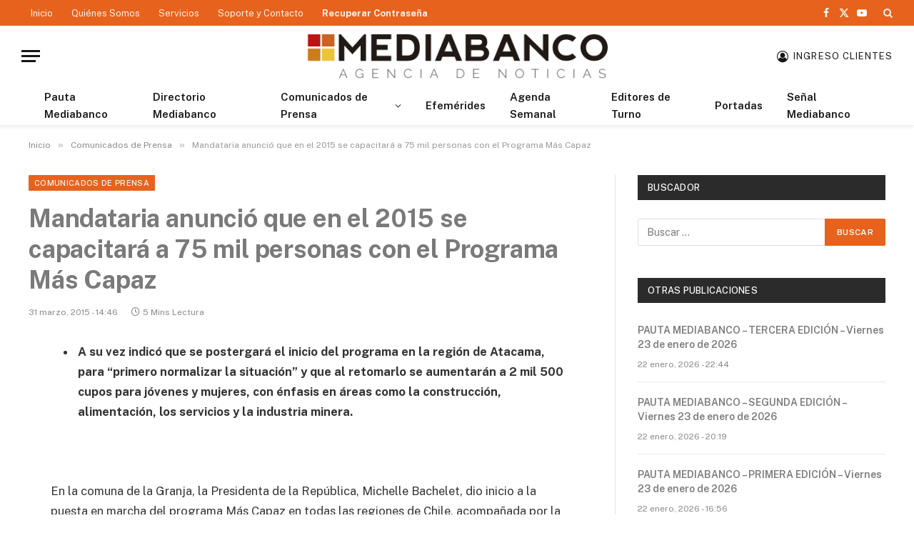

--- FILE ---
content_type: text/html; charset=UTF-8
request_url: https://www.mediabanco.com/mandataria-anuncio-que-en-el-2015-se-capacitara-a-75-mil-personas-con-el-programa-mas-capaz/
body_size: 18387
content:

<!DOCTYPE html>
<html lang="es" class="s-light site-s-light">

<head>

	<meta charset="UTF-8" />
	<meta name="viewport" content="width=device-width, initial-scale=1" />
	<title>Mandataria anunció que  en el 2015 se capacitará a 75 mil personas con el Programa Más Capaz &#8211; MEDIABANCO Agencia de Noticias &#8211; Chile</title><link rel="preload" as="font" href="https://www.mediabanco.com/wp-content/themes/smart-mag/css/icons/fonts/ts-icons.woff2?v2.8" type="font/woff2" crossorigin="anonymous" />
<meta name='robots' content='max-image-preview:large' />
<link rel='dns-prefetch' href='//fonts.googleapis.com' />
<link rel="alternate" type="application/rss+xml" title="MEDIABANCO Agencia de Noticias - Chile &raquo; Feed" href="https://www.mediabanco.com/feed/" />
<link rel="alternate" type="application/rss+xml" title="MEDIABANCO Agencia de Noticias - Chile &raquo; Feed de los comentarios" href="https://www.mediabanco.com/comments/feed/" />
<script type="text/javascript">
/* <![CDATA[ */
window._wpemojiSettings = {"baseUrl":"https:\/\/s.w.org\/images\/core\/emoji\/15.0.3\/72x72\/","ext":".png","svgUrl":"https:\/\/s.w.org\/images\/core\/emoji\/15.0.3\/svg\/","svgExt":".svg","source":{"concatemoji":"https:\/\/www.mediabanco.com\/wp-includes\/js\/wp-emoji-release.min.js?scu_version=73"}};
/*! This file is auto-generated */
!function(i,n){var o,s,e;function c(e){try{var t={supportTests:e,timestamp:(new Date).valueOf()};sessionStorage.setItem(o,JSON.stringify(t))}catch(e){}}function p(e,t,n){e.clearRect(0,0,e.canvas.width,e.canvas.height),e.fillText(t,0,0);var t=new Uint32Array(e.getImageData(0,0,e.canvas.width,e.canvas.height).data),r=(e.clearRect(0,0,e.canvas.width,e.canvas.height),e.fillText(n,0,0),new Uint32Array(e.getImageData(0,0,e.canvas.width,e.canvas.height).data));return t.every(function(e,t){return e===r[t]})}function u(e,t,n){switch(t){case"flag":return n(e,"\ud83c\udff3\ufe0f\u200d\u26a7\ufe0f","\ud83c\udff3\ufe0f\u200b\u26a7\ufe0f")?!1:!n(e,"\ud83c\uddfa\ud83c\uddf3","\ud83c\uddfa\u200b\ud83c\uddf3")&&!n(e,"\ud83c\udff4\udb40\udc67\udb40\udc62\udb40\udc65\udb40\udc6e\udb40\udc67\udb40\udc7f","\ud83c\udff4\u200b\udb40\udc67\u200b\udb40\udc62\u200b\udb40\udc65\u200b\udb40\udc6e\u200b\udb40\udc67\u200b\udb40\udc7f");case"emoji":return!n(e,"\ud83d\udc26\u200d\u2b1b","\ud83d\udc26\u200b\u2b1b")}return!1}function f(e,t,n){var r="undefined"!=typeof WorkerGlobalScope&&self instanceof WorkerGlobalScope?new OffscreenCanvas(300,150):i.createElement("canvas"),a=r.getContext("2d",{willReadFrequently:!0}),o=(a.textBaseline="top",a.font="600 32px Arial",{});return e.forEach(function(e){o[e]=t(a,e,n)}),o}function t(e){var t=i.createElement("script");t.src=e,t.defer=!0,i.head.appendChild(t)}"undefined"!=typeof Promise&&(o="wpEmojiSettingsSupports",s=["flag","emoji"],n.supports={everything:!0,everythingExceptFlag:!0},e=new Promise(function(e){i.addEventListener("DOMContentLoaded",e,{once:!0})}),new Promise(function(t){var n=function(){try{var e=JSON.parse(sessionStorage.getItem(o));if("object"==typeof e&&"number"==typeof e.timestamp&&(new Date).valueOf()<e.timestamp+604800&&"object"==typeof e.supportTests)return e.supportTests}catch(e){}return null}();if(!n){if("undefined"!=typeof Worker&&"undefined"!=typeof OffscreenCanvas&&"undefined"!=typeof URL&&URL.createObjectURL&&"undefined"!=typeof Blob)try{var e="postMessage("+f.toString()+"("+[JSON.stringify(s),u.toString(),p.toString()].join(",")+"));",r=new Blob([e],{type:"text/javascript"}),a=new Worker(URL.createObjectURL(r),{name:"wpTestEmojiSupports"});return void(a.onmessage=function(e){c(n=e.data),a.terminate(),t(n)})}catch(e){}c(n=f(s,u,p))}t(n)}).then(function(e){for(var t in e)n.supports[t]=e[t],n.supports.everything=n.supports.everything&&n.supports[t],"flag"!==t&&(n.supports.everythingExceptFlag=n.supports.everythingExceptFlag&&n.supports[t]);n.supports.everythingExceptFlag=n.supports.everythingExceptFlag&&!n.supports.flag,n.DOMReady=!1,n.readyCallback=function(){n.DOMReady=!0}}).then(function(){return e}).then(function(){var e;n.supports.everything||(n.readyCallback(),(e=n.source||{}).concatemoji?t(e.concatemoji):e.wpemoji&&e.twemoji&&(t(e.twemoji),t(e.wpemoji)))}))}((window,document),window._wpemojiSettings);
/* ]]> */
</script>
<link rel='stylesheet' id='sby_styles-css' href='https://www.mediabanco.com/wp-content/plugins/feeds-for-youtube/css/sb-youtube.min.css?scu_version=73' type='text/css' media='all' />
<style id='wp-emoji-styles-inline-css' type='text/css'>

	img.wp-smiley, img.emoji {
		display: inline !important;
		border: none !important;
		box-shadow: none !important;
		height: 1em !important;
		width: 1em !important;
		margin: 0 0.07em !important;
		vertical-align: -0.1em !important;
		background: none !important;
		padding: 0 !important;
	}
</style>
<link rel='stylesheet' id='wp-block-library-css' href='https://www.mediabanco.com/wp-includes/css/dist/block-library/style.min.css?scu_version=73' type='text/css' media='all' />
<style id='classic-theme-styles-inline-css' type='text/css'>
/*! This file is auto-generated */
.wp-block-button__link{color:#fff;background-color:#32373c;border-radius:9999px;box-shadow:none;text-decoration:none;padding:calc(.667em + 2px) calc(1.333em + 2px);font-size:1.125em}.wp-block-file__button{background:#32373c;color:#fff;text-decoration:none}
</style>
<style id='global-styles-inline-css' type='text/css'>
body{--wp--preset--color--black: #000000;--wp--preset--color--cyan-bluish-gray: #abb8c3;--wp--preset--color--white: #ffffff;--wp--preset--color--pale-pink: #f78da7;--wp--preset--color--vivid-red: #cf2e2e;--wp--preset--color--luminous-vivid-orange: #ff6900;--wp--preset--color--luminous-vivid-amber: #fcb900;--wp--preset--color--light-green-cyan: #7bdcb5;--wp--preset--color--vivid-green-cyan: #00d084;--wp--preset--color--pale-cyan-blue: #8ed1fc;--wp--preset--color--vivid-cyan-blue: #0693e3;--wp--preset--color--vivid-purple: #9b51e0;--wp--preset--gradient--vivid-cyan-blue-to-vivid-purple: linear-gradient(135deg,rgba(6,147,227,1) 0%,rgb(155,81,224) 100%);--wp--preset--gradient--light-green-cyan-to-vivid-green-cyan: linear-gradient(135deg,rgb(122,220,180) 0%,rgb(0,208,130) 100%);--wp--preset--gradient--luminous-vivid-amber-to-luminous-vivid-orange: linear-gradient(135deg,rgba(252,185,0,1) 0%,rgba(255,105,0,1) 100%);--wp--preset--gradient--luminous-vivid-orange-to-vivid-red: linear-gradient(135deg,rgba(255,105,0,1) 0%,rgb(207,46,46) 100%);--wp--preset--gradient--very-light-gray-to-cyan-bluish-gray: linear-gradient(135deg,rgb(238,238,238) 0%,rgb(169,184,195) 100%);--wp--preset--gradient--cool-to-warm-spectrum: linear-gradient(135deg,rgb(74,234,220) 0%,rgb(151,120,209) 20%,rgb(207,42,186) 40%,rgb(238,44,130) 60%,rgb(251,105,98) 80%,rgb(254,248,76) 100%);--wp--preset--gradient--blush-light-purple: linear-gradient(135deg,rgb(255,206,236) 0%,rgb(152,150,240) 100%);--wp--preset--gradient--blush-bordeaux: linear-gradient(135deg,rgb(254,205,165) 0%,rgb(254,45,45) 50%,rgb(107,0,62) 100%);--wp--preset--gradient--luminous-dusk: linear-gradient(135deg,rgb(255,203,112) 0%,rgb(199,81,192) 50%,rgb(65,88,208) 100%);--wp--preset--gradient--pale-ocean: linear-gradient(135deg,rgb(255,245,203) 0%,rgb(182,227,212) 50%,rgb(51,167,181) 100%);--wp--preset--gradient--electric-grass: linear-gradient(135deg,rgb(202,248,128) 0%,rgb(113,206,126) 100%);--wp--preset--gradient--midnight: linear-gradient(135deg,rgb(2,3,129) 0%,rgb(40,116,252) 100%);--wp--preset--font-size--small: 13px;--wp--preset--font-size--medium: 20px;--wp--preset--font-size--large: 36px;--wp--preset--font-size--x-large: 42px;--wp--preset--spacing--20: 0.44rem;--wp--preset--spacing--30: 0.67rem;--wp--preset--spacing--40: 1rem;--wp--preset--spacing--50: 1.5rem;--wp--preset--spacing--60: 2.25rem;--wp--preset--spacing--70: 3.38rem;--wp--preset--spacing--80: 5.06rem;--wp--preset--shadow--natural: 6px 6px 9px rgba(0, 0, 0, 0.2);--wp--preset--shadow--deep: 12px 12px 50px rgba(0, 0, 0, 0.4);--wp--preset--shadow--sharp: 6px 6px 0px rgba(0, 0, 0, 0.2);--wp--preset--shadow--outlined: 6px 6px 0px -3px rgba(255, 255, 255, 1), 6px 6px rgba(0, 0, 0, 1);--wp--preset--shadow--crisp: 6px 6px 0px rgba(0, 0, 0, 1);}:where(.is-layout-flex){gap: 0.5em;}:where(.is-layout-grid){gap: 0.5em;}body .is-layout-flex{display: flex;}body .is-layout-flex{flex-wrap: wrap;align-items: center;}body .is-layout-flex > *{margin: 0;}body .is-layout-grid{display: grid;}body .is-layout-grid > *{margin: 0;}:where(.wp-block-columns.is-layout-flex){gap: 2em;}:where(.wp-block-columns.is-layout-grid){gap: 2em;}:where(.wp-block-post-template.is-layout-flex){gap: 1.25em;}:where(.wp-block-post-template.is-layout-grid){gap: 1.25em;}.has-black-color{color: var(--wp--preset--color--black) !important;}.has-cyan-bluish-gray-color{color: var(--wp--preset--color--cyan-bluish-gray) !important;}.has-white-color{color: var(--wp--preset--color--white) !important;}.has-pale-pink-color{color: var(--wp--preset--color--pale-pink) !important;}.has-vivid-red-color{color: var(--wp--preset--color--vivid-red) !important;}.has-luminous-vivid-orange-color{color: var(--wp--preset--color--luminous-vivid-orange) !important;}.has-luminous-vivid-amber-color{color: var(--wp--preset--color--luminous-vivid-amber) !important;}.has-light-green-cyan-color{color: var(--wp--preset--color--light-green-cyan) !important;}.has-vivid-green-cyan-color{color: var(--wp--preset--color--vivid-green-cyan) !important;}.has-pale-cyan-blue-color{color: var(--wp--preset--color--pale-cyan-blue) !important;}.has-vivid-cyan-blue-color{color: var(--wp--preset--color--vivid-cyan-blue) !important;}.has-vivid-purple-color{color: var(--wp--preset--color--vivid-purple) !important;}.has-black-background-color{background-color: var(--wp--preset--color--black) !important;}.has-cyan-bluish-gray-background-color{background-color: var(--wp--preset--color--cyan-bluish-gray) !important;}.has-white-background-color{background-color: var(--wp--preset--color--white) !important;}.has-pale-pink-background-color{background-color: var(--wp--preset--color--pale-pink) !important;}.has-vivid-red-background-color{background-color: var(--wp--preset--color--vivid-red) !important;}.has-luminous-vivid-orange-background-color{background-color: var(--wp--preset--color--luminous-vivid-orange) !important;}.has-luminous-vivid-amber-background-color{background-color: var(--wp--preset--color--luminous-vivid-amber) !important;}.has-light-green-cyan-background-color{background-color: var(--wp--preset--color--light-green-cyan) !important;}.has-vivid-green-cyan-background-color{background-color: var(--wp--preset--color--vivid-green-cyan) !important;}.has-pale-cyan-blue-background-color{background-color: var(--wp--preset--color--pale-cyan-blue) !important;}.has-vivid-cyan-blue-background-color{background-color: var(--wp--preset--color--vivid-cyan-blue) !important;}.has-vivid-purple-background-color{background-color: var(--wp--preset--color--vivid-purple) !important;}.has-black-border-color{border-color: var(--wp--preset--color--black) !important;}.has-cyan-bluish-gray-border-color{border-color: var(--wp--preset--color--cyan-bluish-gray) !important;}.has-white-border-color{border-color: var(--wp--preset--color--white) !important;}.has-pale-pink-border-color{border-color: var(--wp--preset--color--pale-pink) !important;}.has-vivid-red-border-color{border-color: var(--wp--preset--color--vivid-red) !important;}.has-luminous-vivid-orange-border-color{border-color: var(--wp--preset--color--luminous-vivid-orange) !important;}.has-luminous-vivid-amber-border-color{border-color: var(--wp--preset--color--luminous-vivid-amber) !important;}.has-light-green-cyan-border-color{border-color: var(--wp--preset--color--light-green-cyan) !important;}.has-vivid-green-cyan-border-color{border-color: var(--wp--preset--color--vivid-green-cyan) !important;}.has-pale-cyan-blue-border-color{border-color: var(--wp--preset--color--pale-cyan-blue) !important;}.has-vivid-cyan-blue-border-color{border-color: var(--wp--preset--color--vivid-cyan-blue) !important;}.has-vivid-purple-border-color{border-color: var(--wp--preset--color--vivid-purple) !important;}.has-vivid-cyan-blue-to-vivid-purple-gradient-background{background: var(--wp--preset--gradient--vivid-cyan-blue-to-vivid-purple) !important;}.has-light-green-cyan-to-vivid-green-cyan-gradient-background{background: var(--wp--preset--gradient--light-green-cyan-to-vivid-green-cyan) !important;}.has-luminous-vivid-amber-to-luminous-vivid-orange-gradient-background{background: var(--wp--preset--gradient--luminous-vivid-amber-to-luminous-vivid-orange) !important;}.has-luminous-vivid-orange-to-vivid-red-gradient-background{background: var(--wp--preset--gradient--luminous-vivid-orange-to-vivid-red) !important;}.has-very-light-gray-to-cyan-bluish-gray-gradient-background{background: var(--wp--preset--gradient--very-light-gray-to-cyan-bluish-gray) !important;}.has-cool-to-warm-spectrum-gradient-background{background: var(--wp--preset--gradient--cool-to-warm-spectrum) !important;}.has-blush-light-purple-gradient-background{background: var(--wp--preset--gradient--blush-light-purple) !important;}.has-blush-bordeaux-gradient-background{background: var(--wp--preset--gradient--blush-bordeaux) !important;}.has-luminous-dusk-gradient-background{background: var(--wp--preset--gradient--luminous-dusk) !important;}.has-pale-ocean-gradient-background{background: var(--wp--preset--gradient--pale-ocean) !important;}.has-electric-grass-gradient-background{background: var(--wp--preset--gradient--electric-grass) !important;}.has-midnight-gradient-background{background: var(--wp--preset--gradient--midnight) !important;}.has-small-font-size{font-size: var(--wp--preset--font-size--small) !important;}.has-medium-font-size{font-size: var(--wp--preset--font-size--medium) !important;}.has-large-font-size{font-size: var(--wp--preset--font-size--large) !important;}.has-x-large-font-size{font-size: var(--wp--preset--font-size--x-large) !important;}
.wp-block-navigation a:where(:not(.wp-element-button)){color: inherit;}
:where(.wp-block-post-template.is-layout-flex){gap: 1.25em;}:where(.wp-block-post-template.is-layout-grid){gap: 1.25em;}
:where(.wp-block-columns.is-layout-flex){gap: 2em;}:where(.wp-block-columns.is-layout-grid){gap: 2em;}
.wp-block-pullquote{font-size: 1.5em;line-height: 1.6;}
</style>
<link rel='stylesheet' id='contact-form-7-css' href='https://www.mediabanco.com/wp-content/plugins/contact-form-7/includes/css/styles.css?scu_version=73' type='text/css' media='all' />
<link rel='stylesheet' id='smartmag-core-css' href='https://www.mediabanco.com/wp-content/themes/smart-mag/style.css?scu_version=73' type='text/css' media='all' />
<style id='smartmag-core-inline-css' type='text/css'>
:root { --c-main: #e7621c;
--c-main-rgb: 231,98,28;
--c-headings: #7a7a7a; }
.smart-head-main { --c-shadow: rgba(0,0,0,0.05); }
.smart-head-main .smart-head-top { --head-h: 36px; background-color: #e7621c; }
.smart-head-main .smart-head-mid { --head-h: 85px; }
.smart-head-main .smart-head-bot { border-top-width: 0px; }
.s-light .navigation { --c-nav-blip: #353535; }
.s-dark .navigation-small { --c-nav: rgba(255,255,255,0.92); --c-nav-hov: #ffffff; }
.smart-head-main .spc-social { --c-spc-social: #fff; --c-spc-social-hov: #f2f2f2; }
.smart-head-main .search-icon:hover { color: #f2f2f2; }
.smart-head-main .scheme-switcher a:hover { color: #f2f2f2; }
.main-footer .lower-footer { background-color: #e7621c; }
.lower-footer { color: #ffffff; }
.main-footer .lower-footer { --c-links: #f8c522; --c-foot-menu: #f8c522; }
.lower-footer .inner { padding-top: 20px; padding-bottom: 20px; }


</style>
<link rel='stylesheet' id='smartmag-fonts-css' href='https://fonts.googleapis.com/css?family=Public+Sans%3A400%2C400i%2C500%2C600%2C700&#038;scu_version=73' type='text/css' media='all' />
<link rel='stylesheet' id='smartmag-magnific-popup-css' href='https://www.mediabanco.com/wp-content/themes/smart-mag/css/lightbox.css?scu_version=73' type='text/css' media='all' />
<link rel='stylesheet' id='smartmag-icons-css' href='https://www.mediabanco.com/wp-content/themes/smart-mag/css/icons/icons.css?scu_version=73' type='text/css' media='all' />
<link rel='stylesheet' id='smart-mag-child-css' href='https://www.mediabanco.com/wp-content/themes/smart-mag-child/style.css?scu_version=73' type='text/css' media='all' />
<script type="text/javascript" id="smartmag-lazy-inline-js-after">
/* <![CDATA[ */
/**
 * @copyright ThemeSphere
 * @preserve
 */
var BunyadLazy={};BunyadLazy.load=function(){function a(e,n){var t={};e.dataset.bgset&&e.dataset.sizes?(t.sizes=e.dataset.sizes,t.srcset=e.dataset.bgset):t.src=e.dataset.bgsrc,function(t){var a=t.dataset.ratio;if(0<a){const e=t.parentElement;if(e.classList.contains("media-ratio")){const n=e.style;n.getPropertyValue("--a-ratio")||(n.paddingBottom=100/a+"%")}}}(e);var a,o=document.createElement("img");for(a in o.onload=function(){var t="url('"+(o.currentSrc||o.src)+"')",a=e.style;a.backgroundImage!==t&&requestAnimationFrame(()=>{a.backgroundImage=t,n&&n()}),o.onload=null,o.onerror=null,o=null},o.onerror=o.onload,t)o.setAttribute(a,t[a]);o&&o.complete&&0<o.naturalWidth&&o.onload&&o.onload()}function e(t){t.dataset.loaded||a(t,()=>{document.dispatchEvent(new Event("lazyloaded")),t.dataset.loaded=1})}function n(t){"complete"===document.readyState?t():window.addEventListener("load",t)}return{initEarly:function(){var t,a=()=>{document.querySelectorAll(".img.bg-cover:not(.lazyload)").forEach(e)};"complete"!==document.readyState?(t=setInterval(a,150),n(()=>{a(),clearInterval(t)})):a()},callOnLoad:n,initBgImages:function(t){t&&n(()=>{document.querySelectorAll(".img.bg-cover").forEach(e)})},bgLoad:a}}(),BunyadLazy.load.initEarly();
/* ]]> */
</script>
<script type="text/javascript" src="https://www.mediabanco.com/wp-includes/js/jquery/jquery.min.js?scu_version=73" id="jquery-core-js"></script>
<script type="text/javascript" src="https://www.mediabanco.com/wp-includes/js/jquery/jquery-migrate.min.js?scu_version=73" id="jquery-migrate-js"></script>
<link rel="https://api.w.org/" href="https://www.mediabanco.com/wp-json/" /><link rel="alternate" type="application/json" href="https://www.mediabanco.com/wp-json/wp/v2/posts/13509" /><link rel="EditURI" type="application/rsd+xml" title="RSD" href="https://www.mediabanco.com/xmlrpc.php?rsd" />
<meta name="generator" content="WordPress 6.5.7" />
<link rel="canonical" href="https://www.mediabanco.com/mandataria-anuncio-que-en-el-2015-se-capacitara-a-75-mil-personas-con-el-programa-mas-capaz/" />
<link rel='shortlink' href='https://www.mediabanco.com/?p=13509' />
<link rel="alternate" type="application/json+oembed" href="https://www.mediabanco.com/wp-json/oembed/1.0/embed?url=https%3A%2F%2Fwww.mediabanco.com%2Fmandataria-anuncio-que-en-el-2015-se-capacitara-a-75-mil-personas-con-el-programa-mas-capaz%2F" />
<link rel="alternate" type="text/xml+oembed" href="https://www.mediabanco.com/wp-json/oembed/1.0/embed?url=https%3A%2F%2Fwww.mediabanco.com%2Fmandataria-anuncio-que-en-el-2015-se-capacitara-a-75-mil-personas-con-el-programa-mas-capaz%2F&#038;format=xml" />

		<!-- GA Google Analytics @ https://m0n.co/ga -->
		<script async src="https://www.googletagmanager.com/gtag/js?id=UA-140807324-1"></script>
		<script>
			window.dataLayer = window.dataLayer || [];
			function gtag(){dataLayer.push(arguments);}
			gtag('js', new Date());
			gtag('config', 'UA-140807324-1');
		</script>

	<script type="text/javascript">//<![CDATA[
  function external_links_in_new_windows_loop() {
    if (!document.links) {
      document.links = document.getElementsByTagName('a');
    }
    var change_link = false;
    var force = '';
    var ignore = '';

    for (var t=0; t<document.links.length; t++) {
      var all_links = document.links[t];
      change_link = false;
      
      if(document.links[t].hasAttribute('onClick') == false) {
        // forced if the address starts with http (or also https), but does not link to the current domain
        if(all_links.href.search(/^http/) != -1 && all_links.href.search('www.mediabanco.com') == -1 && all_links.href.search(/^#/) == -1) {
          // console.log('Changed ' + all_links.href);
          change_link = true;
        }
          
        if(force != '' && all_links.href.search(force) != -1) {
          // forced
          // console.log('force ' + all_links.href);
          change_link = true;
        }
        
        if(ignore != '' && all_links.href.search(ignore) != -1) {
          // console.log('ignore ' + all_links.href);
          // ignored
          change_link = false;
        }

        if(change_link == true) {
          // console.log('Changed ' + all_links.href);
          document.links[t].setAttribute('onClick', 'javascript:window.open(\'' + all_links.href.replace(/'/g, '') + '\', \'_blank\', \'noopener\'); return false;');
          document.links[t].removeAttribute('target');
        }
      }
    }
  }
  
  // Load
  function external_links_in_new_windows_load(func)
  {  
    var oldonload = window.onload;
    if (typeof window.onload != 'function'){
      window.onload = func;
    } else {
      window.onload = function(){
        oldonload();
        func();
      }
    }
  }

  external_links_in_new_windows_load(external_links_in_new_windows_loop);
  //]]></script>

		<script>
			( function() {
				window.onpageshow = function( event ) {
					// Defined window.wpforms means that a form exists on a page.
					// If so and back/forward button has been clicked,
					// force reload a page to prevent the submit button state stuck.
					if ( typeof window.wpforms !== 'undefined' && event.persisted ) {
						window.location.reload();
					}
				};
			}() );
		</script>
		
		<script>
		var BunyadSchemeKey = 'bunyad-scheme';
		(() => {
			const d = document.documentElement;
			const c = d.classList;
			var scheme = localStorage.getItem(BunyadSchemeKey);
			
			if (scheme) {
				d.dataset.origClass = c;
				scheme === 'dark' ? c.remove('s-light', 'site-s-light') : c.remove('s-dark', 'site-s-dark');
				c.add('site-s-' + scheme, 's-' + scheme);
			}
		})();
		</script>
		<style type="text/css">.recentcomments a{display:inline !important;padding:0 !important;margin:0 !important;}</style>		<style type="text/css" id="wp-custom-css">
			.archive .media {
    display: none;
}		</style>
		<style id="wpforms-css-vars-root">
				:root {
					--wpforms-field-border-radius: 3px;
--wpforms-field-border-style: solid;
--wpforms-field-border-size: 1px;
--wpforms-field-background-color: #ffffff;
--wpforms-field-border-color: rgba( 0, 0, 0, 0.25 );
--wpforms-field-border-color-spare: rgba( 0, 0, 0, 0.25 );
--wpforms-field-text-color: rgba( 0, 0, 0, 0.7 );
--wpforms-field-menu-color: #ffffff;
--wpforms-label-color: rgba( 0, 0, 0, 0.85 );
--wpforms-label-sublabel-color: rgba( 0, 0, 0, 0.55 );
--wpforms-label-error-color: #d63637;
--wpforms-button-border-radius: 3px;
--wpforms-button-border-style: none;
--wpforms-button-border-size: 1px;
--wpforms-button-background-color: #066aab;
--wpforms-button-border-color: #066aab;
--wpforms-button-text-color: #ffffff;
--wpforms-page-break-color: #066aab;
--wpforms-background-image: none;
--wpforms-background-position: center center;
--wpforms-background-repeat: no-repeat;
--wpforms-background-size: cover;
--wpforms-background-width: 100px;
--wpforms-background-height: 100px;
--wpforms-background-color: rgba( 0, 0, 0, 0 );
--wpforms-background-url: none;
--wpforms-container-padding: 0px;
--wpforms-container-border-style: none;
--wpforms-container-border-width: 1px;
--wpforms-container-border-color: #000000;
--wpforms-container-border-radius: 3px;
--wpforms-field-size-input-height: 43px;
--wpforms-field-size-input-spacing: 15px;
--wpforms-field-size-font-size: 16px;
--wpforms-field-size-line-height: 19px;
--wpforms-field-size-padding-h: 14px;
--wpforms-field-size-checkbox-size: 16px;
--wpforms-field-size-sublabel-spacing: 5px;
--wpforms-field-size-icon-size: 1;
--wpforms-label-size-font-size: 16px;
--wpforms-label-size-line-height: 19px;
--wpforms-label-size-sublabel-font-size: 14px;
--wpforms-label-size-sublabel-line-height: 17px;
--wpforms-button-size-font-size: 17px;
--wpforms-button-size-height: 41px;
--wpforms-button-size-padding-h: 15px;
--wpforms-button-size-margin-top: 10px;
--wpforms-container-shadow-size-box-shadow: none;

				}
			</style>

</head>

<body class="post-template-default single single-post postid-13509 single-format-standard right-sidebar post-layout-modern post-cat-9 has-lb has-lb-sm has-sb-sep layout-normal elementor-default elementor-kit-189067">



<div class="main-wrap">

	
<div class="off-canvas-backdrop"></div>
<div class="mobile-menu-container off-canvas hide-widgets-sm" id="off-canvas">

	<div class="off-canvas-head">
		<a href="#" class="close">
			<span class="visuallyhidden">Close Menu</span>
			<i class="tsi tsi-times"></i>
		</a>

		<div class="ts-logo">
			<img class="logo-mobile logo-image" src="https://www.mediabanco.com/wp-content/uploads/2018/12/login-logo.png" width="179" height="28" alt="MEDIABANCO Agencia de Noticias &#8211; Chile"/>		</div>
	</div>

	<div class="off-canvas-content">

					<ul class="mobile-menu"></ul>
		
					<div class="off-canvas-widgets">
				
		<div id="smartmag-block-posts-small-2" class="widget ts-block-widget smartmag-widget-posts-small">		
		<div class="block">
					<section class="block-wrap block-posts-small block-sc mb-none" data-id="1">

			<div class="widget-title block-head block-head-ac block-head-b"><h5 class="heading">Últimas Pautas</h5></div>	
			<div class="block-content">
				
	<div class="loop loop-small loop-small-a loop-sep loop-small-sep grid grid-1 md:grid-1 sm:grid-1 xs:grid-1">

					
<article class="l-post small-post small-a-post m-pos-left">

	
	

	
		<div class="content">

			<div class="post-meta post-meta-a post-meta-left has-below"><h4 class="is-title post-title"><a href="https://www.mediabanco.com/pauta-mediabanco-tercera-edicion-viernes-23-de-enero-de-2026/" data-wpel-link="internal">PAUTA MEDIABANCO – TERCERA EDICIÓN – Viernes 23 de enero de 2026</a></h4><div class="post-meta-items meta-below"><span class="meta-item date-modified"><span class="date-link"><time class="post-date" datetime="2026-01-22T22:44:30-04:00">22 enero, 2026 - 22:44</time></span></span></div></div>			
			
			
		</div>

	
</article>	
					
<article class="l-post small-post small-a-post m-pos-left">

	
	

	
		<div class="content">

			<div class="post-meta post-meta-a post-meta-left has-below"><h4 class="is-title post-title"><a href="https://www.mediabanco.com/pauta-mediabanco-segunda-edicion-viernes-23-de-enero-de-2026/" data-wpel-link="internal">PAUTA MEDIABANCO – SEGUNDA EDICIÓN – Viernes 23 de enero de 2026</a></h4><div class="post-meta-items meta-below"><span class="meta-item date-modified"><span class="date-link"><time class="post-date" datetime="2026-01-22T20:19:44-04:00">22 enero, 2026 - 20:19</time></span></span></div></div>			
			
			
		</div>

	
</article>	
					
<article class="l-post small-post small-a-post m-pos-left">

	
	

	
		<div class="content">

			<div class="post-meta post-meta-a post-meta-left has-below"><h4 class="is-title post-title"><a href="https://www.mediabanco.com/pauta-mediabanco-primera-edicion-viernes-23-de-enero-de-2026/" data-wpel-link="internal">PAUTA MEDIABANCO – PRIMERA EDICIÓN – Viernes 23 de enero de 2026</a></h4><div class="post-meta-items meta-below"><span class="meta-item date-modified"><span class="date-link"><time class="post-date" datetime="2026-01-22T16:56:29-04:00">22 enero, 2026 - 16:56</time></span></span></div></div>			
			
			
		</div>

	
</article>	
					
<article class="l-post small-post small-a-post m-pos-left">

	
	

	
		<div class="content">

			<div class="post-meta post-meta-a post-meta-left has-below"><h4 class="is-title post-title"><a href="https://www.mediabanco.com/pauta-mediabanco-agregados-no-3-jueves-22-de-enero-de-2026/" data-wpel-link="internal">PAUTA MEDIABANCO: Agregados Nº 3 &#8211; Jueves 22 de enero de 2026</a></h4><div class="post-meta-items meta-below"><span class="meta-item date-modified"><span class="date-link"><time class="post-date" datetime="2026-01-22T12:00:25-04:00">22 enero, 2026 - 12:00</time></span></span></div></div>			
			
			
		</div>

	
</article>	
					
<article class="l-post small-post small-a-post m-pos-left">

	
	

	
		<div class="content">

			<div class="post-meta post-meta-a post-meta-left has-below"><h4 class="is-title post-title"><a href="https://www.mediabanco.com/pauta-mediabanco-agregados-no-2-jueves-22-de-enero-de-2026/" data-wpel-link="internal">PAUTA MEDIABANCO: Agregados Nº 2 &#8211; Jueves 22 de enero de 2026</a></h4><div class="post-meta-items meta-below"><span class="meta-item date-modified"><span class="date-link"><time class="post-date" datetime="2026-01-22T10:36:40-04:00">22 enero, 2026 - 10:36</time></span></span></div></div>			
			
			
		</div>

	
</article>	
		
	</div>

					</div>

		</section>
				</div>

		</div>			</div>
		
		
		<div class="spc-social-block spc-social spc-social-b smart-head-social">
		
			
				<a href="https://www.facebook.com/mediabanco/" class="link service s-facebook" target="_blank" rel="nofollow noopener external noreferrer" data-wpel-link="external">
					<i class="icon tsi tsi-facebook"></i>					<span class="visuallyhidden">Facebook</span>
				</a>
									
			
				<a href="https://twitter.com/mediabanco" class="link service s-twitter" target="_blank" rel="nofollow noopener external noreferrer" data-wpel-link="external">
					<i class="icon tsi tsi-twitter"></i>					<span class="visuallyhidden">X (Twitter)</span>
				</a>
									
			
				<a href="https://www.youtube.com/channel/UCY6QjsIsC107gQwko6YMrBA" class="link service s-youtube" target="_blank" rel="nofollow noopener external noreferrer" data-wpel-link="external">
					<i class="icon tsi tsi-youtube-play"></i>					<span class="visuallyhidden">YouTube</span>
				</a>
									
			
		</div>

		
	</div>

</div>
<div class="smart-head smart-head-a smart-head-main" id="smart-head" data-sticky="auto" data-sticky-type="smart" data-sticky-full>
	
	<div class="smart-head-row smart-head-top s-dark smart-head-row-full">

		<div class="inner full">

							
				<div class="items items-left ">
					<div class="nav-wrap">
		<nav class="navigation navigation-small nav-hov-a">
			<ul id="menu-principal" class="menu"><li id="menu-item-47" class="menu-item menu-item-type-custom menu-item-object-custom menu-item-home menu-item-47"><a href="https://www.mediabanco.com/" data-wpel-link="internal">Inicio</a></li>
<li id="menu-item-2897" class="menu-item menu-item-type-post_type menu-item-object-page menu-item-2897"><a href="https://www.mediabanco.com/quienes-somos/" data-wpel-link="internal">Quiénes Somos</a></li>
<li id="menu-item-12855" class="menu-item menu-item-type-post_type menu-item-object-page menu-item-12855"><a href="https://www.mediabanco.com/pauta-diaria-informativa-mediabanco/" data-wpel-link="internal">Servicios</a></li>
<li id="menu-item-14" class="menu-item menu-item-type-post_type menu-item-object-page menu-item-14"><a href="https://www.mediabanco.com/?page_id=12" data-wpel-link="internal">Soporte y Contacto</a></li>
<li id="menu-item-93071" class="menu-item menu-item-type-custom menu-item-object-custom menu-item-93071"><a target="_blank" rel="noopener" href="https://www.mediabanco.com/wp-login.php?action=lostpassword" data-wpel-link="internal"><b>Recuperar Contraseña</b></a></li>
</ul>		</nav>
	</div>
				</div>

							
				<div class="items items-center empty">
								</div>

							
				<div class="items items-right ">
				
		<div class="spc-social-block spc-social spc-social-a smart-head-social">
		
			
				<a href="https://www.facebook.com/mediabanco/" class="link service s-facebook" target="_blank" rel="nofollow noopener external noreferrer" data-wpel-link="external">
					<i class="icon tsi tsi-facebook"></i>					<span class="visuallyhidden">Facebook</span>
				</a>
									
			
				<a href="https://twitter.com/mediabanco" class="link service s-twitter" target="_blank" rel="nofollow noopener external noreferrer" data-wpel-link="external">
					<i class="icon tsi tsi-twitter"></i>					<span class="visuallyhidden">X (Twitter)</span>
				</a>
									
			
				<a href="https://www.youtube.com/channel/UCY6QjsIsC107gQwko6YMrBA" class="link service s-youtube" target="_blank" rel="nofollow noopener external noreferrer" data-wpel-link="external">
					<i class="icon tsi tsi-youtube-play"></i>					<span class="visuallyhidden">YouTube</span>
				</a>
									
			
		</div>

		

	<a href="#" class="search-icon has-icon-only is-icon" title="Buscar">
		<i class="tsi tsi-search"></i>
	</a>

				</div>

						
		</div>
	</div>

	
	<div class="smart-head-row smart-head-mid smart-head-row-3 is-light smart-head-row-full">

		<div class="inner full">

							
				<div class="items items-left ">
				
<button class="offcanvas-toggle has-icon" type="button" aria-label="Menu">
	<span class="hamburger-icon hamburger-icon-a">
		<span class="inner"></span>
	</span>
</button>				</div>

							
				<div class="items items-center ">
					<a href="https://www.mediabanco.com/" title="MEDIABANCO Agencia de Noticias &#8211; Chile" rel="home" class="logo-link ts-logo logo-is-image" data-wpel-link="internal">
		<span>
			
				
					<img src="https://www.mediabanco.com/wp-content/uploads/2022/03/logo-mediabanco.png" class="logo-image" alt="MEDIABANCO Agencia de Noticias &#8211; Chile" width="467" height="72"/>
									 
					</span>
	</a>				</div>

							
				<div class="items items-right ">
				

	<a href="#auth-modal" class="auth-link has-icon">
					<i class="icon tsi tsi-user-circle-o"></i>
		
					<span class="label">Ingreso Clientes</span>
			</a>

				</div>

						
		</div>
	</div>

	
	<div class="smart-head-row smart-head-bot smart-head-row-3 is-light has-center-nav smart-head-row-full">

		<div class="inner full">

							
				<div class="items items-left empty">
								</div>

							
				<div class="items items-center ">
					<div class="nav-wrap">
		<nav class="navigation navigation-main nav-hov-a">
			<ul id="menu-horizontal" class="menu"><li id="menu-item-28708" class="menu-item menu-item-type-taxonomy menu-item-object-category menu-cat-5 menu-item-28708"><a href="https://www.mediabanco.com/categoria/pauta/" data-wpel-link="internal">Pauta Mediabanco</a></li>
<li id="menu-item-112566" class="menu-item menu-item-type-custom menu-item-object-custom menu-item-112566"><a href="https://www.mediabanco.com/directorio/" data-wpel-link="internal">Directorio Mediabanco</a></li>
<li id="menu-item-28712" class="dropdown menu-item menu-item-type-custom menu-item-object-custom menu-item-has-children menu-item-28712"><a href="#">Comunicados de Prensa</a>
<ul class="sub-menu">
	<li id="menu-item-324563" class="menu-item menu-item-type-taxonomy menu-item-object-category menu-cat-42 menu-item-324563"><a href="https://www.mediabanco.com/categoria/comunicados-de-prensa/gobierno/" data-wpel-link="internal">Gobierno</a></li>
	<li id="menu-item-28703" class="menu-item menu-item-type-taxonomy menu-item-object-category current-post-ancestor current-menu-parent current-post-parent menu-cat-10 menu-item-28703"><a href="https://www.mediabanco.com/categoria/comunicados-de-prensa/politica/" data-wpel-link="internal">Politica</a></li>
	<li id="menu-item-324564" class="menu-item menu-item-type-taxonomy menu-item-object-category menu-cat-839 menu-item-324564"><a href="https://www.mediabanco.com/categoria/comunicados-de-prensa/economia/" data-wpel-link="internal">Economía</a></li>
	<li id="menu-item-28701" class="menu-item menu-item-type-taxonomy menu-item-object-category menu-cat-16 menu-item-28701"><a href="https://www.mediabanco.com/categoria/comunicados-de-prensa/eventos-corporativos/" data-wpel-link="internal">Corporativos</a></li>
	<li id="menu-item-28697" class="menu-item menu-item-type-taxonomy menu-item-object-category menu-cat-13 menu-item-28697"><a href="https://www.mediabanco.com/categoria/comunicados-de-prensa/academicas/" data-wpel-link="internal">Académicos</a></li>
	<li id="menu-item-28702" class="menu-item menu-item-type-taxonomy menu-item-object-category menu-cat-25 menu-item-28702"><a href="https://www.mediabanco.com/categoria/comunicados-de-prensa/policial/" data-wpel-link="internal">Judicial y Policial</a></li>
	<li id="menu-item-278799" class="menu-item menu-item-type-taxonomy menu-item-object-category menu-cat-783 menu-item-278799"><a href="https://www.mediabanco.com/categoria/comunicados-de-prensa/salud/" data-wpel-link="internal">Salud</a></li>
	<li id="menu-item-28704" class="menu-item menu-item-type-taxonomy menu-item-object-category menu-cat-12 menu-item-28704"><a href="https://www.mediabanco.com/categoria/comunicados-de-prensa/regional/" data-wpel-link="internal">Regional</a></li>
	<li id="menu-item-28700" class="menu-item menu-item-type-taxonomy menu-item-object-category menu-cat-11 menu-item-28700"><a href="https://www.mediabanco.com/categoria/comunicados-de-prensa/entretencion/" data-wpel-link="internal">Panoramas</a></li>
	<li id="menu-item-28699" class="menu-item menu-item-type-taxonomy menu-item-object-category menu-cat-14 menu-item-28699"><a href="https://www.mediabanco.com/categoria/comunicados-de-prensa/deporte/" data-wpel-link="internal">Deporte</a></li>
	<li id="menu-item-324565" class="menu-item menu-item-type-taxonomy menu-item-object-category menu-cat-840 menu-item-324565"><a href="https://www.mediabanco.com/categoria/comunicados-de-prensa/otros/" data-wpel-link="internal">Otros Comunicados</a></li>
</ul>
</li>
<li id="menu-item-324539" class="menu-item menu-item-type-taxonomy menu-item-object-category menu-cat-24 menu-item-324539"><a href="https://www.mediabanco.com/categoria/efemerides/" data-wpel-link="internal">Efemérides</a></li>
<li id="menu-item-28903" class="menu-item menu-item-type-taxonomy menu-item-object-category menu-cat-8 menu-item-28903"><a href="https://www.mediabanco.com/categoria/aprontes-de-semana/" data-wpel-link="internal">Agenda Semanal</a></li>
<li id="menu-item-28776" class="menu-item menu-item-type-taxonomy menu-item-object-category menu-cat-28 menu-item-28776"><a href="https://www.mediabanco.com/categoria/editores-de-turno/" data-wpel-link="internal">Editores de Turno</a></li>
<li id="menu-item-28709" class="menu-item menu-item-type-taxonomy menu-item-object-category menu-cat-7 menu-item-28709"><a href="https://www.mediabanco.com/categoria/portadas/" data-wpel-link="internal">Portadas</a></li>
<li id="menu-item-142017" class="menu-item menu-item-type-custom menu-item-object-custom menu-item-142017"><a target="_blank" rel="noopener external noreferrer" href="http://senal.mediabanco.com" data-wpel-link="external">Señal Mediabanco</a></li>
</ul>		</nav>
	</div>
				</div>

							
				<div class="items items-right empty">
								</div>

						
		</div>
	</div>

	</div>
<div class="smart-head smart-head-a smart-head-mobile" id="smart-head-mobile" data-sticky="mid" data-sticky-type="smart" data-sticky-full>
	
	<div class="smart-head-row smart-head-mid smart-head-row-3 is-light smart-head-row-full">

		<div class="inner wrap">

							
				<div class="items items-left ">
				
<button class="offcanvas-toggle has-icon" type="button" aria-label="Menu">
	<span class="hamburger-icon hamburger-icon-a">
		<span class="inner"></span>
	</span>
</button>				</div>

							
				<div class="items items-center ">
					<a href="https://www.mediabanco.com/" title="MEDIABANCO Agencia de Noticias &#8211; Chile" rel="home" class="logo-link ts-logo logo-is-image" data-wpel-link="internal">
		<span>
			
									<img class="logo-mobile logo-image" src="https://www.mediabanco.com/wp-content/uploads/2018/12/login-logo.png" width="179" height="28" alt="MEDIABANCO Agencia de Noticias &#8211; Chile"/>									 
					</span>
	</a>				</div>

							
				<div class="items items-right ">
				

	<a href="#" class="search-icon has-icon-only is-icon" title="Buscar">
		<i class="tsi tsi-search"></i>
	</a>

				</div>

						
		</div>
	</div>

	</div>
<nav class="breadcrumbs is-full-width breadcrumbs-a" id="breadcrumb"><div class="inner ts-contain "><span><a href="https://www.mediabanco.com/" data-wpel-link="internal"><span>Inicio</span></a></span><span class="delim">&raquo;</span><span><a href="https://www.mediabanco.com/categoria/comunicados-de-prensa/" data-wpel-link="internal"><span>Comunicados de Prensa</span></a></span><span class="delim">&raquo;</span><span class="current">Mandataria anunció que  en el 2015 se capacitará a 75 mil personas con el Programa Más Capaz</span></div></nav>
<div class="main ts-contain cf right-sidebar">
	
		

<div class="ts-row">
	<div class="col-8 main-content s-post-contain">

					<div class="the-post-header s-head-modern s-head-modern-a">
	<div class="post-meta post-meta-a post-meta-left post-meta-single has-below"><div class="post-meta-items meta-above"><span class="meta-item cat-labels">
						
						<a href="https://www.mediabanco.com/categoria/comunicados-de-prensa/" class="category term-color-9" rel="category" data-wpel-link="internal">Comunicados de Prensa</a>
					</span>
					</div><h1 class="is-title post-title">Mandataria anunció que  en el 2015 se capacitará a 75 mil personas con el Programa Más Capaz</h1><div class="post-meta-items meta-below"><span class="meta-item has-next-icon date"><time class="post-date" datetime="2015-03-31T14:46:39-04:00">31 marzo, 2015 - 14:46</time></span><span class="meta-item read-time has-icon"><i class="tsi tsi-clock"></i>5 Mins Lectura</span></div></div>	
	
</div>		
					<div class="single-featured">	
	<div class="featured">
			</div>

	</div>
		
		<div class="the-post s-post-modern">

			<article id="post-13509" class="post-13509 post type-post status-publish format-standard category-comunicados-de-prensa category-politica">
				
<div class="post-content-wrap">
	
	<div class="post-content cf entry-content content-spacious">

		
				
		<ul>
<li><strong>A su vez indicó que se postergará el inicio del programa en la región de Atacama, para “primero normalizar la situación” y que al retomarlo se aumentarán a 2 mil 500 cupos para jóvenes y mujeres, con énfasis en áreas como la construcción, alimentación, los servicios y la industria minera.</strong></li>
</ul>
<p><strong> </strong></p>
<p>En la comuna de la Granja, la Presidenta de la República, Michelle Bachelet, dio inicio a la puesta en marcha del programa Más Capaz en todas las regiones de Chile, acompañada por la ministra del Trabajo y Previsión Social, Javiera Blanco.</p>
<p>Implementado por mandato presidencial por el Servicio Nacional de Capacitación y Empleo (SENCE), esta iniciativa  tiene el objetivo de apoyar el acceso y permanencia en el mercado laboral de personas de contextos vulnerables, jóvenes y mujeres, financiando su capacitación a través de una beca que les permita una inserción en puestos de trabajo de calidad, con las consiguientes mejoras en salarios.</p>
<p>Dentro de los beneficiarios se encuentran mujeres de 30 a 64 años, con nula o escasa participación laboral. Jóvenes  de 18 a 29 años, que no estudian y con responsabilidad parental, además de estudiantes de 4to medio de liceos técnico profesionales. Asimismo contempla formación para  personas con discapacidad entre 18 y 40 años.</p>
<p>Al presentar el objetivo de este programa, la máxima autoridad del país, señaló “necesitamos que los trabajadores y las trabajadoras de Chile tengan el espacio, las herramientas que nos permitan, por un lado, aportar al desarrollo de nuestro país, pero que además reciban un trato y sueldos dignos por esa tarea”.</p>
<p>“Y eso es lo que motiva lo que hemos llamado nuestra Agenda Laboral” indicó a su vez, agregando que “hemos abordado este desafío mirando los temas de frente, sin evitar la discusión, pero, por sobre todo, haciendo primar el diálogo, sin tabúes, pero con respeto y capacidad de escuchar”.</p>
<p>En la misma línea la Mandataria dijo que “asumimos que el gran reto que es modernizar nuestras relaciones laborales para, como decimos, emparejar la cancha entre empleadores y trabajadores, y con los cambios que propusimos al Congreso, buscamos justamente fortalecer la negociación colectiva, promover y fortalecer la tarea de los sindicatos, que son esenciales, porque cuando hay conflictos éstos se pueden resolver gracias al diálogo y gracias a vías institucionales”.</p>
<p>Refiriéndose a cuál es el sentido profundo de la agenda laboral, expresó que “va a ayudar a mejorar las remuneraciones y las condiciones laborales de los trabajadores y trabajadoras, pero también va a contribuir a un mejor ambiente laboral, a un mayor compromiso con lo que cada uno de nosotros hace y, en definitiva, entonces, a una mayor productividad que beneficie a todos”.</p>
<p>Sobre la situación de empleo, la Presidenta explicó que mientras el 70% de los hombres adultos trabaja, sólo un 45% de las mujeres tienen una labor remunerada  y en el caso de los jóvenes la cifra llega sólo el 46% . Y al respecto señaló que “por eso que creamos el Más Capaz, que tal vez es el programa de capacitación más ambicioso de los últimos años, en dos sentidos: en la cantidad de personas a las que queremos llegar y como por la manera integral en que queremos trabajar”.</p>
<p>La Jefa de Estado, remarcó que espera que al terminar el Gobierno, 300 mil mujeres se hayan capacitado y 40 mil de ellas hayan recibido también formación para apoyar su emprendimiento. Y que también 150 mil jóvenes hayan tenido acceso a esta capacitación, y que  “al menos, 20 mil sean jóvenes en situación de discapacidad, porque sabemos que los padres de esos jóvenes no van a estar siempre y queremos que ellos puedan tener una manera de poder autosostenerse”.</p>
<p>Hablando de las características del Programa Más Capaz,  aseveró que “acá no estamos hablando de cualquier formación,  sino de cursos que responden a las necesidades de la industria o la empresa de cada región, porque lo que queremos no es que se formen tan sólo, sino que al salir algunos emprenderán su propio negocio, pero otros podrán entrar a trabajar a distintos lugares, para que tengan de verdad opciones de encontrar empleo de calidad. Y con su esfuerzo contribuir a la productividad y darle un empujón al desarrollo de nuestro país”.</p>
<p>A su vez anunció que durante el año 2015,  se capacitarán a 75 mil personas con cursos que van a durar entre 180 y 300 horas, y que dentro de ellas 50 mil serán mujeres y, al menos, 15 mil de ellas van a recibir asistencia técnica para desarrollar un emprendimiento.  E indicó que “dependiendo de las necesidades y del interés de los participantes, vamos a ofrecer programa de nivelación escolar y becas de continuidad de estudios”.</p>
<p>Con respecto a la situación en la región de Atacama, la Mandataria informó que se postergará el inicio del programa Más Capaz,  “porque primero hay que normalizar la situación en las distintas ciudades y poblados de la región”. Y que posteriormente se entregarán a sus habitantes las herramientas y oportunidades para rehacer sus vidas, para ponerse de pie</p>
<p>Al finalizar destacó que “de los mil 360 cupos originalmente destinados en el 2015 en la región de Atacama, pasaremos, al menos, a 2 mil 500 cupos de jóvenes y mujeres, con énfasis en áreas como la construcción, la alimentación, los servicios y la industria minera”.</p>
<p>&nbsp;</p>
<p>Fuente: Prensa Presidencia de la República de Chile.</p>

				
		
		
		
	</div>
</div>
	
			</article>

			

	<section class="navigate-posts">
	
		<div class="previous">
					<span class="main-color title"><i class="tsi tsi-chevron-left"></i> Articulo Anterior</span><span class="link"><a href="https://www.mediabanco.com/rechazo-transversal-a-actitud-de-ministro-boliviano-en-el-marco-de-la-tragedia-que-azota-al-norte/" rel="prev" data-wpel-link="internal">Rechazo transversal a actitud de ministro boliviano en el marco de la tragedia que azota al norte</a></span>
				</div>
		<div class="next">
					<span class="main-color title">Articulo Siguiente <i class="tsi tsi-chevron-right"></i></span><span class="link"><a href="https://www.mediabanco.com/lan-enfrenta-conflictos-y-posibles-demoras-en-sudamerica/" rel="next" data-wpel-link="internal">Lan enfrenta conflictos y posibles demoras en Sudamérica</a></span>
				</div>		
	</section>



	<section class="related-posts">
							
							
				<div class="block-head block-head-ac block-head-a block-head-a1 is-left">

					<h4 class="heading">Contenido <span class="color">relacionado</span></h4>					
									</div>
				
			
				<section class="block-wrap block-grid mb-none" data-id="2">

				
			<div class="block-content">
					
	<div class="loop loop-grid loop-grid-sm grid grid-2 md:grid-2 xs:grid-1">

					
<article class="l-post grid-post grid-sm-post">

	
			<div class="media">

		
		</div>
	

	
		<div class="content">

			<div class="post-meta post-meta-a has-below"><h2 class="is-title post-title"><a href="https://www.mediabanco.com/las-razones-que-mantienen-al-embalse-el-yeso-rm-casi-lleno-mientras-otros-apenas-alcanzan-el-20/" data-wpel-link="internal">Las razones que mantienen al embalse El Yeso (RM) casi lleno mientras otros apenas alcanzan el 20%</a></h2><div class="post-meta-items meta-below"><span class="meta-item date-modified"><span class="date-link"><time class="post-date" datetime="2026-01-22T21:45:27-04:00">22 enero, 2026 - 21:45</time></span></span></div></div>			
			
			
		</div>

	
</article>					
<article class="l-post grid-post grid-sm-post">

	
			<div class="media">

		
		</div>
	

	
		<div class="content">

			<div class="post-meta post-meta-a has-below"><h2 class="is-title post-title"><a href="https://www.mediabanco.com/con-record-de-asistencia-y-un-primer-acercamiento-a-la-vida-universitaria-concluyo-experiencia-matriculas-2026-en-la-pucv/" data-wpel-link="internal">Con récord de asistencia y un primer acercamiento a la vida universitaria concluyó Experiencia Matrículas 2026 en la PUCV</a></h2><div class="post-meta-items meta-below"><span class="meta-item date-modified"><span class="date-link"><time class="post-date" datetime="2026-01-22T21:42:37-04:00">22 enero, 2026 - 21:42</time></span></span></div></div>			
			
			
		</div>

	
</article>					
<article class="l-post grid-post grid-sm-post">

	
			<div class="media">

		
		</div>
	

	
		<div class="content">

			<div class="post-meta post-meta-a has-below"><h2 class="is-title post-title"><a href="https://www.mediabanco.com/comunicado-de-prensa-25/" data-wpel-link="internal">Comunicado de prensa</a></h2><div class="post-meta-items meta-below"><span class="meta-item date-modified"><span class="date-link"><time class="post-date" datetime="2026-01-22T21:38:30-04:00">22 enero, 2026 - 21:38</time></span></span></div></div>			
			
			
		</div>

	
</article>					
<article class="l-post grid-post grid-sm-post">

	
			<div class="media">

		
		</div>
	

	
		<div class="content">

			<div class="post-meta post-meta-a has-below"><h2 class="is-title post-title"><a href="https://www.mediabanco.com/te-gustaria-tener-una-mascota-este-sabado-se-realizara-jornada-de-adopcion-de-perros-y-gatos-en-vina-del-mar/" data-wpel-link="internal">¿Te gustaría tener una mascota? Este sábado se realizará jornada de adopción de perros y gatos en Viña del Mar</a></h2><div class="post-meta-items meta-below"><span class="meta-item date-modified"><span class="date-link"><time class="post-date" datetime="2026-01-22T21:00:15-04:00">22 enero, 2026 - 21:00</time></span></span></div></div>			
			
			
		</div>

	
</article>		
	</div>

		
			</div>

		</section>
		
	</section>			
			<div class="comments">
				
	

			<div class="ts-comments-show">
			<a href="#" class="ts-button ts-button-b">
				Add A Comment			</a>
		</div>
	

	<div id="comments" class="comments-area ts-comments-hidden">

			<p class="nocomments">Comments are closed.</p>
		
	
	
	</div><!-- #comments -->
			</div>

		</div>
	</div>
			
	
	<aside class="col-4 main-sidebar has-sep" data-sticky="1">
	
			<div class="inner theiaStickySidebar">
		
			<div id="search-3" class="widget widget_search"><div class="widget-title block-head block-head-ac block-head block-head-ac block-head-g is-left has-style"><h5 class="heading">Buscador</h5></div><form role="search" method="get" class="search-form" action="https://www.mediabanco.com/">
				<label>
					<span class="screen-reader-text">Buscar:</span>
					<input type="search" class="search-field" placeholder="Buscar &hellip;" value="" name="s" />
				</label>
				<input type="submit" class="search-submit" value="Buscar" />
			</form></div>
		<div id="smartmag-block-posts-small-1" class="widget ts-block-widget smartmag-widget-posts-small">		
		<div class="block">
					<section class="block-wrap block-posts-small block-sc mb-none" data-id="3">

			<div class="widget-title block-head block-head-ac block-head block-head-ac block-head-g is-left has-style"><h5 class="heading">Otras Publicaciones</h5></div>	
			<div class="block-content">
				
	<div class="loop loop-small loop-small-a loop-sep loop-small-sep grid grid-1 md:grid-1 sm:grid-1 xs:grid-1">

					
<article class="l-post small-post small-a-post m-pos-left">

	
	

	
		<div class="content">

			<div class="post-meta post-meta-a post-meta-left has-below"><h4 class="is-title post-title"><a href="https://www.mediabanco.com/pauta-mediabanco-tercera-edicion-viernes-23-de-enero-de-2026/" data-wpel-link="internal">PAUTA MEDIABANCO – TERCERA EDICIÓN – Viernes 23 de enero de 2026</a></h4><div class="post-meta-items meta-below"><span class="meta-item date-modified"><span class="date-link"><time class="post-date" datetime="2026-01-22T22:44:30-04:00">22 enero, 2026 - 22:44</time></span></span></div></div>			
			
			
		</div>

	
</article>	
					
<article class="l-post small-post small-a-post m-pos-left">

	
	

	
		<div class="content">

			<div class="post-meta post-meta-a post-meta-left has-below"><h4 class="is-title post-title"><a href="https://www.mediabanco.com/pauta-mediabanco-segunda-edicion-viernes-23-de-enero-de-2026/" data-wpel-link="internal">PAUTA MEDIABANCO – SEGUNDA EDICIÓN – Viernes 23 de enero de 2026</a></h4><div class="post-meta-items meta-below"><span class="meta-item date-modified"><span class="date-link"><time class="post-date" datetime="2026-01-22T20:19:44-04:00">22 enero, 2026 - 20:19</time></span></span></div></div>			
			
			
		</div>

	
</article>	
					
<article class="l-post small-post small-a-post m-pos-left">

	
	

	
		<div class="content">

			<div class="post-meta post-meta-a post-meta-left has-below"><h4 class="is-title post-title"><a href="https://www.mediabanco.com/pauta-mediabanco-primera-edicion-viernes-23-de-enero-de-2026/" data-wpel-link="internal">PAUTA MEDIABANCO – PRIMERA EDICIÓN – Viernes 23 de enero de 2026</a></h4><div class="post-meta-items meta-below"><span class="meta-item date-modified"><span class="date-link"><time class="post-date" datetime="2026-01-22T16:56:29-04:00">22 enero, 2026 - 16:56</time></span></span></div></div>			
			
			
		</div>

	
</article>	
					
<article class="l-post small-post small-a-post m-pos-left">

	
	

	
		<div class="content">

			<div class="post-meta post-meta-a post-meta-left has-below"><h4 class="is-title post-title"><a href="https://www.mediabanco.com/pauta-mediabanco-agregados-no-3-jueves-22-de-enero-de-2026/" data-wpel-link="internal">PAUTA MEDIABANCO: Agregados Nº 3 &#8211; Jueves 22 de enero de 2026</a></h4><div class="post-meta-items meta-below"><span class="meta-item date-modified"><span class="date-link"><time class="post-date" datetime="2026-01-22T12:00:25-04:00">22 enero, 2026 - 12:00</time></span></span></div></div>			
			
			
		</div>

	
</article>	
					
<article class="l-post small-post small-a-post m-pos-left">

	
	

	
		<div class="content">

			<div class="post-meta post-meta-a post-meta-left has-below"><h4 class="is-title post-title"><a href="https://www.mediabanco.com/pauta-mediabanco-agregados-no-2-jueves-22-de-enero-de-2026/" data-wpel-link="internal">PAUTA MEDIABANCO: Agregados Nº 2 &#8211; Jueves 22 de enero de 2026</a></h4><div class="post-meta-items meta-below"><span class="meta-item date-modified"><span class="date-link"><time class="post-date" datetime="2026-01-22T10:36:40-04:00">22 enero, 2026 - 10:36</time></span></span></div></div>			
			
			
		</div>

	
</article>	
					
<article class="l-post small-post small-a-post m-pos-left">

	
	

	
		<div class="content">

			<div class="post-meta post-meta-a post-meta-left has-below"><h4 class="is-title post-title"><a href="https://www.mediabanco.com/pauta-mediabanco-agregados-no-1-jueves-22-de-enero-de-2026/" data-wpel-link="internal">PAUTA MEDIABANCO: Agregados Nº 1 &#8211; Jueves 22 de enero de 2026</a></h4><div class="post-meta-items meta-below"><span class="meta-item date-modified"><span class="date-link"><time class="post-date" datetime="2026-01-22T06:54:35-04:00">22 enero, 2026 - 06:54</time></span></span></div></div>			
			
			
		</div>

	
</article>	
					
<article class="l-post small-post small-a-post m-pos-left">

	
	

	
		<div class="content">

			<div class="post-meta post-meta-a post-meta-left has-below"><h4 class="is-title post-title"><a href="https://www.mediabanco.com/pauta-mediabanco-tercera-edicion-jueves-22-de-enero-de-2026/" data-wpel-link="internal">PAUTA MEDIABANCO – TERCERA EDICIÓN – Jueves 22 de enero de 2026</a></h4><div class="post-meta-items meta-below"><span class="meta-item date-modified"><span class="date-link"><time class="post-date" datetime="2026-01-21T22:47:33-04:00">21 enero, 2026 - 22:47</time></span></span></div></div>			
			
			
		</div>

	
</article>	
					
<article class="l-post small-post small-a-post m-pos-left">

	
	

	
		<div class="content">

			<div class="post-meta post-meta-a post-meta-left has-below"><h4 class="is-title post-title"><a href="https://www.mediabanco.com/pauta-mediabanco-segunda-edicion-jueves-22-de-enero-de-2026/" data-wpel-link="internal">PAUTA MEDIABANCO – SEGUNDA EDICIÓN – Jueves 22 de enero de 2026</a></h4><div class="post-meta-items meta-below"><span class="meta-item date-modified"><span class="date-link"><time class="post-date" datetime="2026-01-21T20:25:38-04:00">21 enero, 2026 - 20:25</time></span></span></div></div>			
			
			
		</div>

	
</article>	
					
<article class="l-post small-post small-a-post m-pos-left">

	
	

	
		<div class="content">

			<div class="post-meta post-meta-a post-meta-left has-below"><h4 class="is-title post-title"><a href="https://www.mediabanco.com/pauta-mediabanco-agregados-no-3-miercoles-21-de-enero-de-2026/" data-wpel-link="internal">PAUTA MEDIABANCO: Agregados Nº 3 &#8211; Miércoles 21 de enero de 2026</a></h4><div class="post-meta-items meta-below"><span class="meta-item date-modified"><span class="date-link"><time class="post-date" datetime="2026-01-21T16:14:20-04:00">21 enero, 2026 - 16:14</time></span></span></div></div>			
			
			
		</div>

	
</article>	
					
<article class="l-post small-post small-a-post m-pos-left">

	
	

	
		<div class="content">

			<div class="post-meta post-meta-a post-meta-left has-below"><h4 class="is-title post-title"><a href="https://www.mediabanco.com/pauta-mediabanco-primera-edicion-jueves-22-de-enero-de-2026/" data-wpel-link="internal">PAUTA MEDIABANCO – PRIMERA EDICIÓN – Jueves 22 de enero de 2026</a></h4><div class="post-meta-items meta-below"><span class="meta-item date-modified"><span class="date-link"><time class="post-date" datetime="2026-01-21T16:10:46-04:00">21 enero, 2026 - 16:10</time></span></span></div></div>			
			
			
		</div>

	
</article>	
					
<article class="l-post small-post small-a-post m-pos-left">

	
	

	
		<div class="content">

			<div class="post-meta post-meta-a post-meta-left has-below"><h4 class="is-title post-title"><a href="https://www.mediabanco.com/pauta-mediabanco-agregados-no-2-miercoles-21-de-enero-de-2026/" data-wpel-link="internal">PAUTA MEDIABANCO: Agregados Nº 2 &#8211; Miércoles 21 de enero de 2026</a></h4><div class="post-meta-items meta-below"><span class="meta-item date-modified"><span class="date-link"><time class="post-date" datetime="2026-01-21T12:17:15-04:00">21 enero, 2026 - 12:17</time></span></span></div></div>			
			
			
		</div>

	
</article>	
					
<article class="l-post small-post small-a-post m-pos-left">

	
	

	
		<div class="content">

			<div class="post-meta post-meta-a post-meta-left has-below"><h4 class="is-title post-title"><a href="https://www.mediabanco.com/pauta-mediabanco-agregados-no-1-miercoles-21-de-enero-de-2026/" data-wpel-link="internal">PAUTA MEDIABANCO: Agregados Nº 1 &#8211; Miércoles 21 de enero de 2026</a></h4><div class="post-meta-items meta-below"><span class="meta-item date-modified"><span class="date-link"><time class="post-date" datetime="2026-01-21T10:27:26-04:00">21 enero, 2026 - 10:27</time></span></span></div></div>			
			
			
		</div>

	
</article>	
					
<article class="l-post small-post small-a-post m-pos-left">

	
	

	
		<div class="content">

			<div class="post-meta post-meta-a post-meta-left has-below"><h4 class="is-title post-title"><a href="https://www.mediabanco.com/pauta-mediabanco-tercera-edicion-miercoles-21-de-enero-de-2026/" data-wpel-link="internal">PAUTA MEDIABANCO – TERCERA EDICIÓN – Miércoles 21 de enero de 2026</a></h4><div class="post-meta-items meta-below"><span class="meta-item date-modified"><span class="date-link"><time class="post-date" datetime="2026-01-20T22:58:14-04:00">20 enero, 2026 - 22:58</time></span></span></div></div>			
			
			
		</div>

	
</article>	
					
<article class="l-post small-post small-a-post m-pos-left">

	
	

	
		<div class="content">

			<div class="post-meta post-meta-a post-meta-left has-below"><h4 class="is-title post-title"><a href="https://www.mediabanco.com/pauta-mediabanco-segunda-edicion-miercoles-21-de-enero-de-2026/" data-wpel-link="internal">PAUTA MEDIABANCO – SEGUNDA EDICIÓN – Miércoles 21 de enero de 2026</a></h4><div class="post-meta-items meta-below"><span class="meta-item date-modified"><span class="date-link"><time class="post-date" datetime="2026-01-20T20:11:51-04:00">20 enero, 2026 - 20:11</time></span></span></div></div>			
			
			
		</div>

	
</article>	
					
<article class="l-post small-post small-a-post m-pos-left">

	
	

	
		<div class="content">

			<div class="post-meta post-meta-a post-meta-left has-below"><h4 class="is-title post-title"><a href="https://www.mediabanco.com/pauta-mediabanco-primera-edicion-miercoles-21-de-enero-de-2026/" data-wpel-link="internal">PAUTA MEDIABANCO – PRIMERA EDICIÓN – Miércoles 21 de enero de 2026</a></h4><div class="post-meta-items meta-below"><span class="meta-item date-modified"><span class="date-link"><time class="post-date" datetime="2026-01-20T17:57:12-04:00">20 enero, 2026 - 17:57</time></span></span></div></div>			
			
			
		</div>

	
</article>	
					
<article class="l-post small-post small-a-post m-pos-left">

	
	

	
		<div class="content">

			<div class="post-meta post-meta-a post-meta-left has-below"><h4 class="is-title post-title"><a href="https://www.mediabanco.com/pauta-mediabanco-agregados-no-1-martes-20-de-enero-de-2026/" data-wpel-link="internal">PAUTA MEDIABANCO: Agregados Nº 1 &#8211; Martes 20 de enero de 2026</a></h4><div class="post-meta-items meta-below"><span class="meta-item date-modified"><span class="date-link"><time class="post-date" datetime="2026-01-20T13:29:16-04:00">20 enero, 2026 - 13:29</time></span></span></div></div>			
			
			
		</div>

	
</article>	
					
<article class="l-post small-post small-a-post m-pos-left">

	
	

	
		<div class="content">

			<div class="post-meta post-meta-a post-meta-left has-below"><h4 class="is-title post-title"><a href="https://www.mediabanco.com/pauta-mediabanco-tercera-edicion-martes-20-de-enero-de-2026/" data-wpel-link="internal">PAUTA MEDIABANCO – TERCERA EDICIÓN – Martes 20 de enero de 2026</a></h4><div class="post-meta-items meta-below"><span class="meta-item date-modified"><span class="date-link"><time class="post-date" datetime="2026-01-19T23:18:39-04:00">19 enero, 2026 - 23:18</time></span></span></div></div>			
			
			
		</div>

	
</article>	
					
<article class="l-post small-post small-a-post m-pos-left">

	
	

	
		<div class="content">

			<div class="post-meta post-meta-a post-meta-left has-below"><h4 class="is-title post-title"><a href="https://www.mediabanco.com/pauta-mediabanco-segunda-edicion-martes-20-de-enero-de-2026/" data-wpel-link="internal">PAUTA MEDIABANCO – SEGUNDA EDICIÓN – Martes 20 de enero de 2026</a></h4><div class="post-meta-items meta-below"><span class="meta-item date-modified"><span class="date-link"><time class="post-date" datetime="2026-01-19T20:38:29-04:00">19 enero, 2026 - 20:38</time></span></span></div></div>			
			
			
		</div>

	
</article>	
					
<article class="l-post small-post small-a-post m-pos-left">

	
	

	
		<div class="content">

			<div class="post-meta post-meta-a post-meta-left has-below"><h4 class="is-title post-title"><a href="https://www.mediabanco.com/pauta-mediabanco-primera-edicion-martes-20-de-enero-de-2026/" data-wpel-link="internal">PAUTA MEDIABANCO – PRIMERA EDICIÓN – Martes 20 de enero de 2026</a></h4><div class="post-meta-items meta-below"><span class="meta-item date-modified"><span class="date-link"><time class="post-date" datetime="2026-01-19T17:41:08-04:00">19 enero, 2026 - 17:41</time></span></span></div></div>			
			
			
		</div>

	
</article>	
					
<article class="l-post small-post small-a-post m-pos-left">

	
	

	
		<div class="content">

			<div class="post-meta post-meta-a post-meta-left has-below"><h4 class="is-title post-title"><a href="https://www.mediabanco.com/pauta-mediabanco-agregados-no-1-lunes-19-de-enero-de-2026/" data-wpel-link="internal">PAUTA MEDIABANCO: Agregados Nº 1 &#8211; Lunes 19 de enero de 2026</a></h4><div class="post-meta-items meta-below"><span class="meta-item date-modified"><span class="date-link"><time class="post-date" datetime="2026-01-19T10:24:05-04:00">19 enero, 2026 - 10:24</time></span></span></div></div>			
			
			
		</div>

	
</article>	
		
	</div>

					</div>

		</section>
				</div>

		</div>		</div>
	
	</aside>
	
	</div>
	</div>

			<footer class="main-footer cols-gap-lg footer-bold s-dark">

					
	
			<div class="lower-footer bold-footer-lower">
			<div class="ts-contain inner">

				

				
		<div class="spc-social-block spc-social spc-social-b ">
		
			
				<a href="https://www.facebook.com/mediabanco/" class="link service s-facebook" target="_blank" rel="nofollow noopener external noreferrer" data-wpel-link="external">
					<i class="icon tsi tsi-facebook"></i>					<span class="visuallyhidden">Facebook</span>
				</a>
									
			
				<a href="https://twitter.com/mediabanco" class="link service s-twitter" target="_blank" rel="nofollow noopener external noreferrer" data-wpel-link="external">
					<i class="icon tsi tsi-twitter"></i>					<span class="visuallyhidden">X (Twitter)</span>
				</a>
									
			
				<a href="https://www.youtube.com/channel/UCY6QjsIsC107gQwko6YMrBA" class="link service s-youtube" target="_blank" rel="nofollow noopener external noreferrer" data-wpel-link="external">
					<i class="icon tsi tsi-youtube-play"></i>					<span class="visuallyhidden">YouTube</span>
				</a>
									
			
		</div>

		
											
						<div class="links">
							<div class="menu-principal-container"><ul id="menu-principal-1" class="menu"><li class="menu-item menu-item-type-custom menu-item-object-custom menu-item-home menu-item-47"><a href="https://www.mediabanco.com/" data-wpel-link="internal">Inicio</a></li>
<li class="menu-item menu-item-type-post_type menu-item-object-page menu-item-2897"><a href="https://www.mediabanco.com/quienes-somos/" data-wpel-link="internal">Quiénes Somos</a></li>
<li class="menu-item menu-item-type-post_type menu-item-object-page menu-item-12855"><a href="https://www.mediabanco.com/pauta-diaria-informativa-mediabanco/" data-wpel-link="internal">Servicios</a></li>
<li class="menu-item menu-item-type-post_type menu-item-object-page menu-item-14"><a href="https://www.mediabanco.com/?page_id=12" data-wpel-link="internal">Soporte y Contacto</a></li>
<li class="menu-item menu-item-type-custom menu-item-object-custom menu-item-93071"><a target="_blank" rel="noopener" href="https://www.mediabanco.com/wp-login.php?action=lostpassword" data-wpel-link="internal"><b>Recuperar Contraseña</b></a></li>
</ul></div>						</div>
						
				
				<div class="copyright">
					<p>MEDIABANCO Agencia de Noticias - Chile</p>
                <p>Envíanos tu pauta a <a href="mailto:pauta@mediabanco.com">pauta@mediabanco.com</a></p>
                <p>Contrata nuestro servicio en <a href="mailto:contacto@mediabanco.com">contacto@mediabanco.com </a></p>
                <p>Fono: +56 2 2929 5243 |  +56 2 2929 5244</p>				</div>
			</div>
		</div>		
			</footer>
		
	
</div><!-- .main-wrap -->



	<div class="search-modal-wrap" data-scheme="">
		<div class="search-modal-box" role="dialog" aria-modal="true">

			<form method="get" class="search-form" action="https://www.mediabanco.com/">
				<input type="search" class="search-field live-search-query" name="s" placeholder="Buscar..." value="" required />

				<button type="submit" class="search-submit visuallyhidden">Submit</button>

				<p class="message">
					Escriba arriba y presione <em>Enter</em> para buscar. Presione <em>Esc</em> cancelar.				</p>
						
			</form>

		</div>
	</div>


<!-- YouTube Feeds JS -->
<script type="text/javascript">

</script>
<div id="auth-modal" class="ts-modal auth-modal" aria-hidden="true">
	<div class="ts-modal-overlay" tabindex="-1" data-micromodal-close>
		<div class="ts-modal-container" role="dialog" aria-modal="true" aria-labelledby="auth-modal-title">
			<header class="ts-modal-header">
				<h3 id="auth-modal-title" class="visuallyhidden">
					Sign In or Register				</h3>

				<button class="close-btn" aria-label="Close modal" data-micromodal-close></button>
			</header>

			<div class="auth-modal-content auth-widget">
				<div class="auth-modal-login">
						<h3 class="heading">Bienvenido!</h3>
	<p class="message text">Inicie sesión en su cuenta a continuación.</p>

	
	<form method="post" action="https://www.mediabanco.com/wp-login.php" class="login-form">

		<div class="input-group">
			<input type="text" name="log" value="" placeholder="Email" />
		</div>

		<div class="input-group">
			<input type="password" name="pwd" value="" placeholder="Contraseña" />
		</div>

				
		<button type="submit" name="wp-submit" id="user-submit" class="ts-button submit user-submit">Ingresar</button>

		<div class="footer">
			<div class="remember">
				<input name="rememberme" type="checkbox" id="rememberme" value="forever" />
				<label for="rememberme">Recuérdame</label>
			</div>

			<a href="https://www.mediabanco.com/wp-login.php?action=lostpassword" title="Perdió la contraseña?" class="lost-pass" data-wpel-link="internal">
				Perdió la contraseña?			</a>
		</div>

	</form>				</div>

							</div>

		</div>
	</div>
</div><script type="application/ld+json">{"@context":"https:\/\/schema.org","@type":"BreadcrumbList","itemListElement":[{"@type":"ListItem","position":1,"item":{"@type":"WebPage","@id":"https:\/\/www.mediabanco.com\/","name":"Inicio"}},{"@type":"ListItem","position":2,"item":{"@type":"WebPage","@id":"https:\/\/www.mediabanco.com\/categoria\/comunicados-de-prensa\/","name":"Comunicados de Prensa"}},{"@type":"ListItem","position":3,"item":{"@type":"WebPage","@id":"https:\/\/www.mediabanco.com\/mandataria-anuncio-que-en-el-2015-se-capacitara-a-75-mil-personas-con-el-programa-mas-capaz\/","name":"Mandataria anunci\u00f3 que  en el 2015 se capacitar\u00e1 a 75 mil personas con el Programa M\u00e1s Capaz"}}]}</script>
<script type="text/javascript" id="smartmag-lazyload-js-extra">
/* <![CDATA[ */
var BunyadLazyConf = {"type":"normal"};
/* ]]> */
</script>
<script type="text/javascript" src="https://www.mediabanco.com/wp-content/themes/smart-mag/js/lazyload.js?scu_version=73" id="smartmag-lazyload-js"></script>
<script type="text/javascript" src="https://www.mediabanco.com/wp-content/plugins/contact-form-7/includes/swv/js/index.js?scu_version=73" id="swv-js"></script>
<script type="text/javascript" id="contact-form-7-js-extra">
/* <![CDATA[ */
var wpcf7 = {"api":{"root":"https:\/\/www.mediabanco.com\/wp-json\/","namespace":"contact-form-7\/v1"}};
/* ]]> */
</script>
<script type="text/javascript" src="https://www.mediabanco.com/wp-content/plugins/contact-form-7/includes/js/index.js?scu_version=73" id="contact-form-7-js"></script>
<script type="text/javascript" src="https://www.mediabanco.com/wp-content/themes/smart-mag-child/js/agregados.js?scu_version=73" id="script-name-js"></script>
<script type="text/javascript" src="https://www.mediabanco.com/wp-content/plugins/page-links-to/dist/new-tab.js?scu_version=73" id="page-links-to-js"></script>
<script type="text/javascript" src="https://www.mediabanco.com/wp-content/themes/smart-mag/js/jquery.mfp-lightbox.js?scu_version=73" id="magnific-popup-js"></script>
<script type="text/javascript" src="https://www.mediabanco.com/wp-content/themes/smart-mag/js/jquery.sticky-sidebar.js?scu_version=73" id="theia-sticky-sidebar-js"></script>
<script type="text/javascript" id="smartmag-theme-js-extra">
/* <![CDATA[ */
var Bunyad = {"ajaxurl":"https:\/\/www.mediabanco.com\/wp-admin\/admin-ajax.php"};
/* ]]> */
</script>
<script type="text/javascript" src="https://www.mediabanco.com/wp-content/themes/smart-mag/js/theme.js?scu_version=73" id="smartmag-theme-js"></script>
<script type="text/javascript" src="https://www.mediabanco.com/wp-content/themes/smart-mag/js/micro-modal.js?scu_version=73" id="micro-modal-js"></script>

</body>
</html>